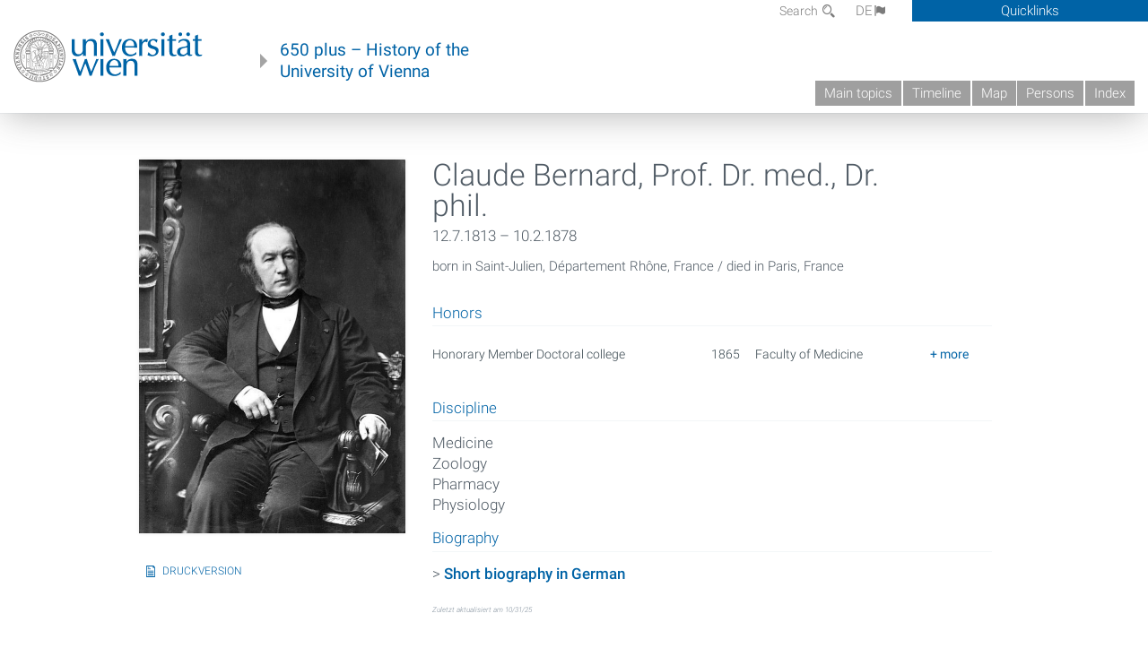

--- FILE ---
content_type: text/html; charset=utf-8
request_url: https://geschichte.univie.ac.at/en/persons/claude-bernard
body_size: 7051
content:
<!DOCTYPE html>
<!-- Sorry no IE7 support! -->
<!-- @see http://foundation.zurb.com/docs/index.html#basicHTMLMarkup -->

<!--[if IE 8]><html class="no-js lt-ie9" lang="en"> <![endif]-->
<!--[if gt IE 8]><!--> <html class="no-js" lang="de"> <!--<![endif]-->
<head>
  <meta charset="utf-8" />
<link href="/de/personen/claude-bernard" rel="alternate" hreflang="de" />
<link href="/en/persons/claude-bernard" rel="alternate" hreflang="en" />
<meta name="viewport" content="width=device-width" />
<meta http-equiv="ImageToolbar" content="false" />
<meta name="generator" content="Drupal 7 (http://drupal.org)" />
<link rel="canonical" href="https://geschichte.univie.ac.at/en/persons/claude-bernard" />
<link rel="shortlink" href="https://geschichte.univie.ac.at/en/node/44038" />
<meta property="og:site_name" content="650 plus" />
<meta property="og:type" content="article" />
<meta property="og:url" content="https://geschichte.univie.ac.at/en/persons/claude-bernard" />
<meta property="og:title" content="Claude Bernard, Prof. Dr. med., Dr. phil." />
<meta property="og:updated_time" content="2025-10-31T12:30:55+01:00" />
<meta property="article:published_time" content="2021-10-15T12:26:17+02:00" />
<meta property="article:modified_time" content="2025-10-31T12:30:55+01:00" />
<meta name="dcterms.title" content="Claude Bernard, Prof. Dr. med., Dr. phil." />
<meta name="dcterms.creator" content="katharina kniefacz" />
<meta name="dcterms.date" content="2021-10-15T12:26+02:00" />
<meta name="dcterms.type" content="Text" />
<meta name="dcterms.format" content="text/html" />
<meta name="dcterms.identifier" content="https://geschichte.univie.ac.at/en/persons/claude-bernard" />
<meta name="dcterms.language" content="en" />
  <meta name="viewport" content="width=device-width, user-scalable=no" />
  <meta name="google-site-verification" content="QVo6dneiwq1dX6dDlQQC1mAK6ER1IOIYRJjZQ9AE4-A" />
  <!-- Google tag (gtag.js) -->
<script async src="https://www.googletagmanager.com/gtag/js?id=G-DP0YM1K2NK"></script>
<script>
  window.dataLayer = window.dataLayer || [];
  function gtag(){dataLayer.push(arguments);}
  gtag('js', new Date());

  gtag('config', 'G-DP0YM1K2NK');
</script>
  <title>Claude Bernard, Prof. Dr. med., Dr. phil. | 650 plus</title>
  <link rel="stylesheet" href="https://geschichte.univie.ac.at/files/css/css_Q8bk26IpUQB1iiHLZDY1EsPZWYSilSLashJtLsCuXJA.css" />
<link rel="stylesheet" href="https://geschichte.univie.ac.at/files/css/css_H9Wn91OXuSQYcuAzFWyB0CzUPN5HDu8GQ7hDsJGDbOg.css" />
<link rel="stylesheet" href="https://geschichte.univie.ac.at/sites/all/themes/zurb-foundation/css/apps4.css?t07981" />
<link rel="stylesheet" href="https://geschichte.univie.ac.at/sites/all/themes/zurb-foundation/css/customize.css?t07981" />
  <link href='/theme/css/fonts.css' rel='stylesheet' type='text/css'>
  <style>
    .node-interface #edit-faculty-hist-wrapper {
      display: none;
    }
    .field-name-field-problem-desc {
      display: block;
      font-size: .925rem;
      padding-left: 1.75rem;
      position: relative;
      margin-bottom: 2rem;
    }
    .field-name-field-problem-desc * {
      font-size: .825rem;
    }

    .problem-description {
        display: block;
        font-size: .825rem;
        float: right;
    }
     #edit-problematik-wrapper {
      display: none;
    }
     #edit-problematik-wrapper {
      display: block;
    }
    .mark-discussion,
    .mark-problematic {
      display: inline-block;
      color: #a4aeb7;
      white-space: nowrap;
    }
    .views-field-field-ehrung .mark-discussion, 
    .views-field-field-ehrung .mark-problematic {
      white-space: normal;
    }
    .node-type-person .views-field-field-ehrung .mark-discussion, 
    .node-type-person .views-field-field-ehrung .mark-problematic {
      white-space: nowrap !important;
    }
    .views-field-field-ehrung-titel {
      white-space: nowrap;
    }
    .info .mark-discussion:before,
    .info .mark-problematic:before {
      margin-right: 5px;
    }
     .info .mark-discussion:before,
     .info .mark-problematic:before,
     .view .mark-discussion:after,
     .view .mark-problematic:after {
      content: "";
      background-image: url("/theme/images/problem-discussion.svg");
      background-size: contain;
      width: 16px;
      height: 16px;
      display: inline-block;
      vertical-align: text-bottom;
      margin-left: 5px;
    }
      .field-name-field-problem-desc:before {
      content: "";
      background-image: url("/theme/images/problem-problem.svg");
      background-size: contain;
      width: 16px;
      height: 16px;
      display: inline-block;
      position: absolute;
      left: 0;
      vertical-align: text-bottom;
      margin-right: 5px; 
    }
      .field-name-field-problem-desc.discussion:before {
      background-image: url("/theme/images/problem-discussion.svg");
    }
     .info .mark-problematic:before,
     .view .mark-problematic:after {
      background-image: url("/theme/images/problem-problem.svg");
    }
    .view-siehe-auch p.small {
      font-size: 75%;
    }
    html body.admin-menu {
      margin-top: 0px !important;
      padding-top: 30px;
    }
  </style>
  <script src="https://geschichte.univie.ac.at/files/js/js_7ZKsgVwdzEUQdR3uhW4lAwIhVC5shYuHwEZ094mgxIg.js"></script>
<script src="https://geschichte.univie.ac.at/files/js/js_R9UbiVw2xuTUI0GZoaqMDOdX0lrZtgX-ono8RVOUEVc.js"></script>
<script>var NID = 44038</script>
<script src="https://geschichte.univie.ac.at/files/js/js_xSyXiLq9yJGLSBvtw5ONyM6BAg5AmBie6gHoAqVdMU8.js"></script>
<script src="https://geschichte.univie.ac.at/files/js/js_lXwy3NmqRzZCH286s8ljRIQGsoh_bHXhv1PhYgA-h3M.js"></script>
<script>jQuery.extend(Drupal.settings, {"basePath":"\/","pathPrefix":"en\/","ajaxPageState":{"theme":"zurb_foundation","theme_token":"ckyJTvF_E3kxIDBq3NsVvZR_PJhHJR7kWUo6El1a_3I","js":{"sites\/all\/modules\/jquery_update\/replace\/jquery\/1.8\/jquery.min.js":1,"misc\/jquery-extend-3.4.0.js":1,"misc\/jquery-html-prefilter-3.5.0-backport.js":1,"misc\/jquery.once.js":1,"misc\/drupal.js":1,"sites\/all\/libraries\/balupton-history.js\/scripts\/bundled\/html5\/jquery.history.js":1,"sites\/all\/modules\/admin_menu\/admin_devel\/admin_devel.js":1,"0":1,"sites\/all\/themes\/zurb-foundation\/js\/jquery.isotope.js":1,"sites\/all\/themes\/zurb-foundation\/js\/zoom.js":1,"sites\/all\/themes\/zurb-foundation\/js\/app.js":1,"sites\/all\/themes\/zurb-foundation\/js\/vendor\/custom.modernizr.js":1,"sites\/all\/themes\/zurb-foundation\/js\/foundation.min.js":1},"css":{"sites\/all\/modules\/date\/date_api\/date.css":1,"sites\/all\/modules\/itweak_upload\/itweak_upload.css":1,"sites\/all\/modules\/views\/css\/views.css":1,"sites\/all\/modules\/ckeditor\/css\/ckeditor.css":1,"sites\/all\/themes\/zurb-foundation\/css\/normalize.css":1,"sites\/all\/modules\/ctools\/css\/ctools.css":1,"sites\/all\/modules\/biblio\/biblio.css":1,"sites\/all\/modules\/print\/print_ui\/css\/print_ui.theme.css":1,"sites\/all\/themes\/zurb-foundation\/css\/apps4.css":1,"sites\/all\/themes\/zurb-foundation\/css\/customize.css":1}},"urlIsAjaxTrusted":{"\/en\/persons\/johann-nepomuk-berger":true},"better_exposed_filters":{"views":{"personlocation":{"displays":{"block":{"filters":[]}}},"ehrungen":{"displays":{"block_problem":{"filters":[]}}},"courtesycopyright":{"displays":{"block":{"filters":[]}}},"gallerie":{"displays":{"teaser":{"filters":[]}}},"biblio_views":{"displays":{"biblio_ref":{"filters":[]}}}}}});</script>
  <!--[if lt IE 9]>
		<script src="http://html5shiv.googlecode.com/svn/trunk/html5.js"></script>
	<![endif]-->
</head>
<body class="html not-front not-logged-in no-sidebars page-node page-node- page-node-44038 node-type-person i18n-en lang-en section-persons user-0 no-sidebar" >
    <!--.page -->
<div role="document" class="page" id="page">

  
  
  <!--.l-header -->
  <header role="banner" class="l-header show-for-small">

          <!--.top-bar -->
              <div class="show-for-small">
            <nav class="top-bar" data-options="" data-topbar>
        <ul class="title-area">
          <li class="name">
            <a href="/en" rel="home" title="650 plus Home"><img class="logo" typeof="foaf:Image" src="https://geschichte.univie.ac.at/files/uni_logo_220.jpg" alt="650 plus logo" title="650 plus Home" /></a>          </li>
          <li class="toggle-topbar menu-icon"><a href="#"><span>Menu</span></a></li>
        </ul>
        <section class="top-bar-section">
                      <ul id="main-menu" class="main-nav"><li class="first leaf"><a href="/en/main-topics">Main topics</a></li><li class="hide-for-small"><a href="/en/timeline" class="hide-for-small">Timeline</a></li><li class="hide-for-small"><a href="/en/map" class="hide-for-small">Map</a></li><li class="collapsed"><a href="/en/persons">Persons</a></li><li class="last leaf"><a href="/en/index">Index</a></li></ul>                                <ul id="text-menu-small" class="secondary link-list"><li class="first leaf"><a href="/en/topics">Topics</a></li><li class="leaf"><a href="/en/images">Media</a></li><li class="leaf"><a href="/en/all-articles">All articles</a></li><li class="leaf"><a href="/en/persons/functionaries">Functionaries</a></li><li class="leaf"><a href="/en/persons/honors">Honors</a></li><li class="leaf"><a href="/en/ereignisse">Ereignisse</a></li><li class="last leaf"><a href="/en/glossar">Glossar</a></li></ul>                                <ul id="secondary-menu-small" class="secondary link-list "><li class="first expanded has-dropdown"><a href="/en/about-project">About the project</a><ul class=""><li class="first expanded show-for-small"><a href="/en/about-project">About the project</a><li class="first leaf"><a href="/en/contact">Contact</a></li><li class="last leaf"><a href="/en/imprint">Imprint</a></li></ul></li><li class="last leaf" target="_blank"><a href="https://backend.univie.ac.at/fileadmin/user_upload/p_dsba/datenschutzerklaerung_websites_2018-05-23.pdf" target="_blank">Datenschutzerklärung</a></li></ul>                  </section>
      </nav>
              </div>
            <!--/.top-bar -->
    
     
  </header>
  <!--/.l-header -->

  
          <section class="row h-row hide-for-small">
        <div class="box" id="quicklinks-box">
            <div class="large-12 columns clearfix">
            	<div class="right container row">
                	<div class="column medium-6"><h2>Über das Projekt</h2><ul id="secondary-menu-links" class="links clearfix "><li class="first expanded has-dropdown"><a href="/en/about-project">About the project</a><ul class=""><li class="first expanded show-for-small"><a href="/en/about-project">About the project</a><li class="first leaf"><a href="/en/contact">Contact</a></li><li class="last leaf"><a href="/en/imprint">Imprint</a></li></ul></li><li class="last leaf" target="_blank"><a href="https://backend.univie.ac.at/fileadmin/user_upload/p_dsba/datenschutzerklaerung_websites_2018-05-23.pdf" target="_blank">Datenschutzerklärung</a></li></ul></div>
                	<div class="column medium-6"><h2>Inhalte</h2><ul id="text-menu-links" class="links clearfix "><li class="first leaf"><a href="/en/topics">Topics</a></li><li class="leaf"><a href="/en/images">Media</a></li><li class="leaf"><a href="/en/all-articles">All articles</a></li><li class="leaf"><a href="/en/persons/functionaries">Functionaries</a></li><li class="leaf"><a href="/en/persons/honors">Honors</a></li><li class="leaf"><a href="/en/ereignisse">Ereignisse</a></li><li class="last leaf"><a href="/en/glossar">Glossar</a></li></ul></div>
                </div>
              </div>
        </div>

        <div class="large-12 columns header h-main clearfix">
                    <div class="title-area left">
            <div class="left">
              <a href="//www.univie.ac.at" id="univielink" rel="home" title="to the website of the University of Vienna" data-tooltip><img typeof="foaf:Image" src="//geschichte.univie.ac.at/theme/images/uni_logo_farbe.png" alt="Geschichte der Universität Wien - Logo Universität Wien"></a>
                <a href="/en" id="homelink" rel="home" title="History of the University of Vienna" data-tooltip>
                    650 plus – History of the <br>University of Vienna                </a>    
            </div>
          </div>
          
          <div class="right hide-for-small" id="metabar">
            <div id="searchblock">
                  <section class="block block-locale block-locale-language">
	<div class="block-inner">
      
      <div class="item-list"><ul class="inline-list"><li class=" first"><a href="/de/personen/claude-bernard" class=" ">DE<span class='icon_moon icon-flag'></span></a></li>
<li class="active last"><a href="/en/persons/claude-bernard" class="  active">EN<span class='icon_moon icon-flag'></span></a></li>
</ul></div>    	</div>
</section>  <section class="block block-search-api-page block-search-api-page-search">
	<div class="block-inner">
      
      <form action="/en/persons/johann-nepomuk-berger" method="post" id="search-api-page-search-form-search" accept-charset="UTF-8"><div><div class="form-item form-type-textfield form-item-keys-2">
  <label for="edit-keys-2">Search </label>
 <input placeholder="Search" type="text" id="edit-keys-2" name="keys_2" value="" size="15" maxlength="128" class="form-text" />
</div>
<input type="hidden" name="id" value="2" />
<button id="edit-submit-2" name="op" value="Search" type="submit" class="form-submit small">Search</button>
<input type="hidden" name="form_build_id" value="form-VCb_l6K4eP555agsiEXY1K6s6hqy4mr5GClmWIvgiDI" />
<input type="hidden" name="form_id" value="search_api_page_search_form_search" />
</div></form>    	</div>
</section>            </div>
            <div id="quicklinks">
                Quicklinks
            </div>
          </div>
          


          <nav id="main-menu-top" class="navigation right show-for-small-up top-bar-section" role="navigation">
             <ul id="main-menu-links" class="inline-list clearfix"><li class="first leaf"><a href="/en/main-topics">Main topics</a></li><li class="hide-for-small"><a href="/en/timeline" class="hide-for-small">Timeline</a></li><li class="hide-for-small"><a href="/en/map" class="hide-for-small">Map</a></li><li class="collapsed"><a href="/en/persons">Persons</a></li><li class="last leaf"><a href="/en/index">Index</a></li></ul>          </nav> <!-- /#main-menu -->

         </div>
         
                 <div class="medium-12 columns hide-for-small" id="">
            
  <ul id='breadcrumbs' class='inline-list'></ul>         </div>

        </section>

        
        
        
            <!-- End title, slogan and menu -->



  
  <div class="row l-tabs">
  <div class="medium-4 columns">&nbsp;</div>
  <div class="medium-8 columns">
      </div>
  </div>

<main role="main" class="row l-main">
         <div class="large-12 medium-12 main columns">
   
  
      
      <a id="main-content"></a>
            

          
                  
              
        	<div class="block-inner">
      
        

<article id="node-44038" class="node node-person node-promoted view-mode-full" about="/en/persons/claude-bernard" typeof="sioc:Item foaf:Document">

   

<div class="row node-header-row">



<div class="medium-8 medium-push-4 columns">
        
        <header>
          <h1 class="node-title">Claude Bernard, Prof. Dr. med., Dr. phil.</h1>
          <div class="field field-name-field-date-range field-type-partial-date-range field-label-hidden field-wrapper">12.7.1813 – 10.2.1878</div><div class="view view-personlocation view-id-personlocation view-display-id-block view-dom-id-98fa3e9a50290cfbdf3c095388ac152b">
        
  
  
      <div class="view-content">
        <div class="views-row views-row-1 views-row-odd views-row-first views-row-last">
      
  <span class="born">        born in Saint-Julien, Département Rhône, France  </span>  
  <span class="died_in">        died in Paris, France  </span>  </div>
    </div>
  
  
  
  
  
  
</div>        </header>
        

        
          <h2 class='block-title'>Honors</h2><div class="view view-ehrungen view-id-ehrungen view-display-id-block_problem view-dom-id-051145609d9fbc70b6f11b985362bf08">
        
  
  
      <div class="view-content">
      <table  class="views-table cols-5">
         <thead>
      <tr>
                  <th  class="views-field views-field-field-ehrung" scope="col">
            Ehrung          </th>
                  <th  class="views-field views-field-field-ehrung-titel" scope="col">
            Titel          </th>
                  <th  class="views-field views-field-field-funktionsperiode" scope="col">
            Datierung          </th>
                  <th  class="views-field views-field-field-fakult-t" scope="col">
            Fakultät          </th>
                  <th  scope="col">
                      </th>
              </tr>
    </thead>
    <tbody>
          <tr >
                  <td  class="views-field views-field-field-ehrung">
            <span class="mark-" data-tooltip title="">Honorary Member Doctoral college</span>          </td>
                  <td  class="views-field views-field-field-ehrung-titel">
                      </td>
                  <td  class="views-field views-field-field-funktionsperiode">
            1865          </td>
                  <td  class="views-field views-field-field-fakult-t">
            Faculty of Medicine          </td>
                  <td  class="reason">
            <div><div class="hide">
<div lang="de"><p>
	Bernard wurde anlässlich des 500-jährigen <a href="/de/artikel/universitatsjubilaen">Universitätsjubiläums</a> am 3. August 1865 die Ehrenmitgliedschaft im <a href="/de/artikel/die-wiener-doktorenkollegien">Doktorenkollegium</a> der <a href="/de/artikel/die-zweite-wiener-medizinische-schule">Medizinischen Fakultät</a> verliehen.</p>
</div>
<div lang="en"></div>
</div></div>          </td>
              </tr>
      </tbody>
</table>
    </div>
  
  
  
  
  
  
</div><div class="field field-name-field-disziplin field-type-taxonomy-term-reference field-label-above field-wrapper clearfix"><label class="field-label">Discipline</label><ul class="links"><li class="taxonomy-term-reference-0" class="field-item even">Medicine</li><li class="taxonomy-term-reference-1" class="field-item even odd">Zoology</li><li class="taxonomy-term-reference-2" class="field-item even odd even">Pharmacy</li><li class="taxonomy-term-reference-3" class="field-item even odd even odd">Physiology</li></ul></div><div class="field field-name-field-kurzbiograpahie field-type-text-long field-label-above field-wrapper"><label  class="field-label">Biography</label><p>
	&gt; <a href="/de/personen/claude-bernard"><strong>Short biography in German</strong></a></p>
</div><p class="updated"><small><i>Zuletzt aktualisiert am 10/31/25</i></small></p>
</div>

<div class="medium-4  medium-pull-8 columns">
    

          <div class="view view-gallerie view-id-gallerie view-display-id-teaser teaser view-dom-id-162e1796be15e085d09d35562566d58d">
        
  
  
      <div class="view-content">
      <div class="item-list">    <ul class="no-bullet">          <li class="">  
          <figure>
<a href="/en/images/claude-bernard-1813-1878-medicine"><img typeof="foaf:Image" src="https://geschichte.univie.ac.at/files/styles/large/public/bildsammlung/claude_bernard_5.jpg?itok=9O9kOQ0m" width="570" height="800" alt="" /></a>
<figcaption>
<h2><a href="/en/images/claude-bernard-1813-1878-medicine">Claude Bernard (1813–1878), Medicine</a></h2>
<div class="content body"><p></p></div>
<div class="meta">
<div class="view view-courtesycopyright view-id-courtesycopyright view-display-id-block view-dom-id-d0f723051a36a91227265b28782f344d">
        
  
  
      <div class="view-content">
        <div class="views-row views-row-1 views-row-odd views-row-first views-row-last">
      
  <span class="bestandgeber">    <span>Courtesy: </span>    wikimedia.commons  </span>  </div>
    </div>
  
  
  
  
  
  
</div>
19th Cent.
</div>
</figcaption>
</figure>  </li>
      </ul></div>    </div>
  
  
  
  
  
  
</div>          
                    <p><span class="print_html"><a href="https://geschichte.univie.ac.at/en/print/44038" title="Display a printer-friendly version of this page." class="print-page" onclick="window.open(this.href); return false" rel="nofollow">Druckversion</a></span></p>
          
          </div>

</div>



<div class="row">
<div class="medium-4 columns">

  </div>
<div class="medium-8 columns">
    
</div>
</div>
<div class="row footer-row">
<div class="medium-4 columns">
    
</div>
<div class="medium-8 columns">

<div class="field field-name-field-bibliografie-ref"><label class='field-label'>Literature</label><div class="view view-biblio-views view-id-biblio_views view-display-id-biblio_ref view-dom-id-fc39d426a3f50b7d923f6cbaf3184a2a">
        
  
  
      <div class="view-content">
        <div class="views-row views-row-1 views-row-odd views-row-first views-row-last">
      
  <div class="views-field views-field-citation">        <span class="field-content"><span class="biblio-authors" ><a href="/en/biblio?f%5Bauthor%5D=5917" rel="nofollow">Gerabek WE</a>, <a href="/en/biblio?f%5Bauthor%5D=5918" rel="nofollow">Haage BD</a>, <a href="/en/biblio?f%5Bauthor%5D=5919" rel="nofollow">Keil G</a>, <a href="/en/biblio?f%5Bauthor%5D=5920" rel="nofollow">Wegner W</a></span>. <a href="/en/biblio/enzyklopaedie-medizingeschichte"><span class="biblio-title" >Enzyklopädie Medizingeschichte</span></a>. Berlin, New York: De Gruyter; 2005. <span class="Z3988" title="ctx_ver=Z39.88-2004&amp;rft_val_fmt=info%3Aofi%2Ffmt%3Akev%3Amtx%3Abook&amp;rft.title=Enzyklop%C3%A4die+Medizingeschichte&amp;rft.isbn=3-11-015714-4&amp;rft.date=2005&amp;rft.aulast=Gerabek&amp;rft.aufirst=Werner&amp;rft.pub=De+Gruyter&amp;rft.place=Berlin%2C+New+York"></span><ul class="biblio-export-buttons"><li class="biblio_google_scholar first"><a href="http://scholar.google.com/scholar?btnG=Search%2BScholar&amp;as_q=%22Enzyklop%C3%A4die%2BMedizingeschichte%22&amp;as_sauthors=Gerabek&amp;as_occt=any&amp;as_epq=&amp;as_oq=&amp;as_eq=&amp;as_publication=&amp;as_ylo=&amp;as_yhi=&amp;as_sdtAAP=1&amp;as_sdtp=1" title="Click to search Google Scholar for this entry" rel="nofollow">Google Scholar</a></li>
<li class="biblio_bibtex"><a href="/en/biblio/export/bibtex/40327" title="Click to download the BibTEX formatted file" rel="nofollow">BibTex</a></li>
<li class="biblio_xml"><a href="/en/biblio/export/xml/40327" title="Click to download the EndNote XML formatted file" rel="nofollow">XML</a></li>
<li class="biblio_ris last"><a href="/en/biblio/export/ris/40327" title="Click to download the RIS formatted file" rel="nofollow">RIS</a></li>
</ul></span>  </div>  </div>
    </div>
  
  
  
  
  
  
</div></div></div>
</div>



</article>

    	</div>
    </div>
    <!--/.l-main region -->

   

      </main>
  <!--/.l-main-->
  
  
      <!--.l-footer-->
    <footer class="l-footer main row hide-for-small" role="contentinfo">

      <!--<div class="row hide-for-small">-->

               <div id="footer-first" class="medium-4 columns">
              <section class="block block-block block-block-1">
	<div class="block-inner">
        <h2 class="block-title">A project of</h2>
    
      <p><a href="http://bibliothek.univie.ac.at">Universitätsbibliothek der Universität Wien</a><br>
		</p>
<p><a href="http://bibliothek.univie.ac.at/archiv/index.html">Archiv der Universität Wien</a></p>
<p><a href="http://forum-zeitgeschichte.univie.ac.at/">Forum Zeitgeschichte</a></p>    	</div>
</section>        </div>
            
      
              <div id="footer-last" class="medium-4 columns">
              <section class="block block-menu-block block-menu-block-1">
	<div class="block-inner">
        <h2 class="block-title">Main menu</h2>
    
      <div class="menu-block-wrapper menu-block-1 menu-name-main-menu parent-mlid-0 menu-level-1">
  <ul class="menu"><li class="first leaf menu-mlid-1294"><a href="/en/main-topics">Main topics</a></li>
<li class="leaf menu-mlid-1364"><a href="/en/timeline" class="hide-for-small">Timeline</a></li>
<li class="leaf menu-mlid-1310"><a href="/en/map" class="hide-for-small">Map</a></li>
<li class="leaf has-children menu-mlid-1295"><a href="/en/persons">Persons</a></li>
<li class="last leaf menu-mlid-1312"><a href="/en/index">Index</a></li>
</ul></div>
    	</div>
</section>  <section class="block block-menu-block block-menu-block-2">
	<div class="block-inner">
        <h2 class="block-title">Contents</h2>
    
      <div class="menu-block-wrapper menu-block-2 menu-name-menu-textmenu parent-mlid-0 menu-level-1">
  <ul class="menu"><li class="first leaf menu-mlid-1286"><a href="/en/topics">Topics</a></li>
<li class="leaf menu-mlid-1296"><a href="/en/images">Media</a></li>
<li class="leaf menu-mlid-1459"><a href="/en/all-articles">All articles</a></li>
<li class="leaf menu-mlid-1345"><a href="/en/persons/functionaries">Functionaries</a></li>
<li class="leaf menu-mlid-1347"><a href="/en/persons/honors">Honors</a></li>
<li class="leaf menu-mlid-1068"><a href="/en/ereignisse">Ereignisse</a></li>
<li class="last leaf menu-mlid-1029"><a href="/en/glossar">Glossar</a></li>
</ul></div>
    	</div>
</section>        </div>
      
              <div id="footer-last" class="medium-4 columns">
              <section class="block block-menu-block block-menu-block-4">
	<div class="block-inner">
        <h2 class="block-title"><a href="/en/about-project">About the project</a></h2>
    
      <div class="menu-block-wrapper menu-block-4 menu-name-book-toc-30386 parent-mlid-1313 menu-level-1">
  <ul class="menu"><li class="first leaf menu-mlid-1315"><a href="/en/contact">Contact</a></li>
<li class="leaf menu-mlid-1316"><a href="/en/imprint">Imprint</a></li>
<li class="last leaf menu-mlid-1314"><a href="/en/welcome">Welcome</a></li>
</ul></div>
    	</div>
</section>        </div>
      

      
     
      <!--</div>-->
    </footer>
    <!--/.footer-->
  
    

</div>
<!--/.page -->
  
</body>
</html>
